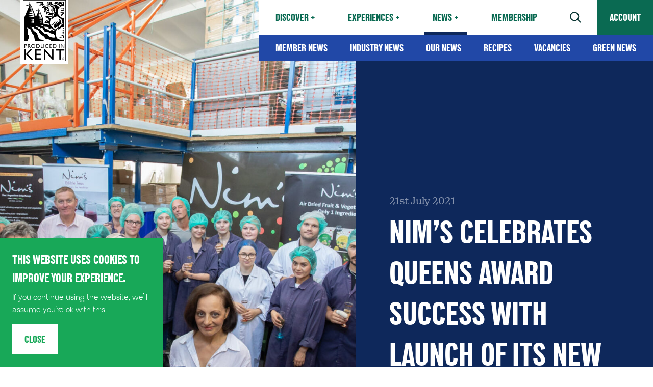

--- FILE ---
content_type: text/html; charset=utf-8
request_url: https://www.producedinkent.co.uk/news/nims-celebrates-queens-award-success-with-launch-of-its-new-ingredients-range
body_size: 6716
content:
<!DOCTYPE html><html lang="en"><head><meta charSet="utf-8"/><meta name="viewport" content="width=device-width"/><link rel="icon" type="image/svg+xml" href="/assets/favicon.svg"/><link rel="preload" href="/assets/logo.png" as="image"/><link rel="preload" href="/fonts/Lorimer.woff2" as="font" crossorigin="anonymous"/><link rel="preload" href="/fonts/NeueRegrade.woff2" as="font" crossorigin="anonymous"/><link rel="preload" href="/fonts/NeueRegrade-Bold.woff2" as="font" crossorigin="anonymous"/><link rel="preload" href="/fonts/NewSpirit.woff2" as="font" crossorigin="anonymous"/><meta name="facebook-domain-verification" content="ygwryj6wf9hqp0nctrg5upwjlfw4wx"/><title>Nim’s celebrates Queens Award success with launch of its new ingredients range - Produced in Kent</title><meta name="description" content="The launch of a new range of air-dried ingredients is helping a healthy crisp manufacturer emerge from the pandemic stronger than before."/><meta property="og:type" content="website"/><meta property="og:title" content="Nim’s celebrates Queens Award success with launch of its new ingredients range - Produced in Kent"/><meta property="og:image" content="https://producedinkent.ams3.cdn.digitaloceanspaces.com/Nims-Queens-Award-Group.jpg"/><meta property="og:image:width" content="1200"/><meta property="og:image:height" content="630"/><meta property="og:description" content="The launch of a new range of air-dried ingredients is helping a healthy crisp manufacturer emerge from the pandemic stronger than before."/><meta name="twitter:card" content="summary_large_image"/><meta name="twitter:title" content="Nim’s celebrates Queens Award success with launch of its new ingredients range - Produced in Kent"/><meta name="twitter:description" content="The launch of a new range of air-dried ingredients is helping a healthy crisp manufacturer emerge from the pandemic stronger than before."/><meta name="twitter:image" content="https://producedinkent.ams3.cdn.digitaloceanspaces.com/Nims-Queens-Award-Group.jpg"/><meta name="next-head-count" content="21"/><link rel="preload" href="/_next/static/css/926a332d529f4aa0.css" as="style"/><link rel="stylesheet" href="/_next/static/css/926a332d529f4aa0.css" data-n-g=""/><noscript data-n-css=""></noscript><script defer="" nomodule="" src="/_next/static/chunks/polyfills-c67a75d1b6f99dc8.js"></script><script src="/_next/static/chunks/webpack-55ac43f02e9eac48.js" defer=""></script><script src="/_next/static/chunks/framework-a070cbfff3c750c5.js" defer=""></script><script src="/_next/static/chunks/main-351e5f1313467133.js" defer=""></script><script src="/_next/static/chunks/pages/_app-fcf1458bf59858ca.js" defer=""></script><script src="/_next/static/chunks/9475-ea86f06e152e5394.js" defer=""></script><script src="/_next/static/chunks/pages/news/%5Bslug%5D-eab4a221ed092097.js" defer=""></script><script src="/_next/static/oKgtLIY_POAZ9zcotXVam/_buildManifest.js" defer=""></script><script src="/_next/static/oKgtLIY_POAZ9zcotXVam/_ssgManifest.js" defer=""></script></head><body><div id="__next" data-reactroot=""><div class="grid gap-y-16 md:gap-y-32 xl:gap-y-48"><header class="absolute inset-0 bottom-auto" style="z-index:20"><div class="xl:container w-full mx-auto px-6 md:px-10"><div class="flex flex-row justify-start"><a class="" href="/"><div class="hidden lg:block"><img src="/assets/logo.png" srcSet="" alt="Produced in Kent Logo" loading="eager" decoding="async" width="94" height="125" class="object-cover"/></div><div class="block lg:hidden"><img src="/assets/logo.png" srcSet="" alt="Produced in Kent Logo" loading="eager" decoding="async" width="75" height="100" class="object-cover"/></div></a></div></div><div class="fixed inset-0 left-auto bottom-auto z-50"><div class="hidden lg:block"><nav><div class="bg-white"><div class="relative"><div class="flex flex-row justify-end xl:space-x-3"><a class="lorimer" href="/discover"><div class="relative"><div class="lg:px-8 py-6"><p class="md:text-xl xl:text-2xl leading-none">Discover +</p></div><div class="absolute inset-0 transition duration-100 opacity-0 hover:opacity-100"><div class="absolute inset-0 top-auto"><div class="mx-4"><div class="bg-green" style="height:5px"></div></div></div></div></div></a><a class="lorimer" href="/experiences"><div class="relative"><div class="lg:px-8 py-6"><p class="md:text-xl xl:text-2xl leading-none">Experiences +</p></div><div class="absolute inset-0 transition duration-100 opacity-0 hover:opacity-100"><div class="absolute inset-0 top-auto"><div class="mx-4"><div class="bg-pink" style="height:5px"></div></div></div></div></div></a><a class="lorimer" href="/news"><div class="relative"><div class="lg:px-8 py-6"><p class="md:text-xl xl:text-2xl leading-none">News +</p></div><div class="absolute inset-0 transition duration-100 opacity-0 hover:opacity-100 opacity-100"><div class="absolute inset-0 top-auto"><div class="mx-4"><div class="bg-blue" style="height:5px"></div></div></div></div></div></a><a class="lorimer" href="/membership"><div class="relative"><div class="lg:px-8 py-6"><p class="md:text-xl xl:text-2xl leading-none">Membership</p></div><div class="absolute inset-0 transition duration-100 opacity-0 hover:opacity-100"><div class="absolute inset-0 top-auto"><div class="mx-4"><div class="bg-yellow" style="height:5px"></div></div></div></div></div></a><button class="relative lg:px-8"><div class="flex justify-center items-center h-full"><img src="/assets/search.svg" srcSet="" alt="Search" loading="eager" decoding="async" width="22" height="22" class="object-cover"/></div><div class="absolute inset-0 transition duration-100 opacity-0 hover:opacity-100"><div class="absolute inset-0 top-auto"><div class="mx-4"><div class="bg-cream-darker" style="height:5px"></div></div></div></div></button><div class="flex justify-start"><a class="block px-6 py-5 text-lg text-center leading-none md:text-xl xl:text-2xl flex justify-center items-center bg-green-dark text-white lorimer" href="/account">Account</a></div></div></div><div class="bg-blue-dark text-white"><div class="px-4"><div class="flex flex-row flex-no-wrap space-x-3"></div></div></div></div></nav></div></div></header><div class="fixed inset-0 z-50 lg:hidden" style="display:none"><div class="bg-green-dark text-white h-full"><div class="max-w-full max-h-full overflow-auto scrolling-touch overscroll-contain"><div class="px-6 pb-12"><div class="grid gap-y-12"><div class="flex flex-row justify-between"><a class="" href="/"><img src="/assets/mobile-logo.png" srcSet="" alt="Produced in Kent Logo" loading="lazy" decoding="async" width="68" height="96" class="object-cover"/></a></div><div class="grid gap-y-6"><a class="lorimer" href="/discover"><div class="relative overflow-hidden"><div class="float-left overflow-hidden"><p class="text-5xl leading-tight lorimer">Discover</p></div></div></a><a class="lorimer" href="/experiences"><div class="relative overflow-hidden"><div class="float-left overflow-hidden"><p class="text-5xl leading-tight lorimer">Experiences</p></div></div></a><a class="lorimer" href="/news"><div class="relative overflow-hidden"><div class="float-left overflow-hidden"><p class="text-5xl leading-tight lorimer">News</p><div class="-mt-2"><div class="relative overflow-hidden" style="height:15px"><svg width="100%" height="100%" viewBox="0 0 188 10" xmlns="http://www.w3.org/2000/svg" class="absolute inset-0 top-auto w-full h-full pointer-events-none" style="width:calc(100vw - 48px);height:15px"><title>Link Border</title><g stroke="none" fill="none" fill-rule="evenodd"><g transform="translate(-30.000000, -283.000000)"><path d="M31.0982148,292.997888 C29.6296014,293.091224 29.6382618,290.06024 31.0982148,289.96751 C44.6872182,289.102641 58.2789565,288.314136 71.8729738,287.605028 C95.9715419,286.347421 120.076947,285.334669 144.187366,284.567983 C168.421309,283.797661 192.659355,283.27583 216.899223,283 C218.368748,282.983702 218.365102,286.01408 216.899223,286.030444 C203.295178,286.185599 189.691589,286.41712 176.089367,286.727431 C151.975757,287.277747 127.865338,288.073524 103.7613,289.114762 C79.5332828,290.160849 55.3111907,291.457244 31.0982148,292.997888" fill="#005754"></path></g></g></svg></div></div></div></div></a><a class="lorimer" href="/offers"><div class="relative overflow-hidden"><div class="float-left overflow-hidden"><p class="text-5xl leading-tight lorimer">Offers</p></div></div></a><a class="lorimer" href="/membership"><div class="relative overflow-hidden"><div class="float-left overflow-hidden"><p class="text-5xl leading-tight lorimer">Membership</p></div></div></a></div><div class="grid gap-y-8"><a class="lorimer" href="/account"><div class="relative"><p class="text-2xl leading-none lorimer">Account</p></div></a><a class="lorimer" href="/about"><div class="relative"><p class="text-2xl leading-none lorimer">About</p></div></a><a class="lorimer" href="/contact"><div class="relative"><p class="text-2xl leading-none lorimer">Contact</p></div></a></div></div></div></div></div></div><div class="fixed right-0 top-0 z-50 block lg:hidden"><div class="flex flex-row justify-end"><div class="flex justify-start"><button class="block px-6 py-5 text-lg text-center leading-none md:text-xl xl:text-2xl flex justify-center items-center bg-green text-white lorimer text-xl md:text-2xl xl:text-3xl"><div class="flex flex-row items-center space-x-3"><img src="/assets/search.svg" srcSet="" alt="Search" loading="lazy" decoding="async" width="24" height="24" class="object-cover" style="filter:brightness(0) invert(1)"/></div></button></div><div class="flex justify-start"><button class="block px-6 py-5 text-lg text-center leading-none md:text-xl xl:text-2xl flex justify-center items-center bg-green-dark text-white lorimer text-xl md:text-2xl xl:text-3xl"><div class="flex flex-row items-center space-x-3"><img src="/assets/menu.svg" srcSet="" alt="Menu" loading="lazy" decoding="async" width="30" height="30" class="object-cover" style="opacity:1"/><span>Menu</span></div></button></div></div></div><div class="relative"><div class="pt-32 h-full"><div class="absolute inset-0"><div class="grid grid-cols-12 h-full"><div class="col-span-12 md:col-span-6 md:col-start-7"><div class="bg-blue h-full"></div></div></div></div><div class="relative md:absolute inset-0"><div class="md:pb-10 -mt-32 md:mt-0 h-full"><div class="grid grid-cols-11 h-full"><div class="col-span-11 md:col-span-6"><div class="relative h-full bg-cream-dark"><div class="block md:hidden"><div class="relative overflow-hidden" style="padding-bottom:75%"><div class="absolute inset-0"></div></div></div><img srcSet="https://producedinkent.ams3.cdn.digitaloceanspaces.com/_500x500_crop_center-center_none/Nims-Queens-Award-Group.jpg 640w, https://producedinkent.ams3.cdn.digitaloceanspaces.com/_750x750_crop_center-center_none/Nims-Queens-Award-Group.jpg 768w, https://producedinkent.ams3.cdn.digitaloceanspaces.com/_1000x1000_crop_center-center_none/Nims-Queens-Award-Group.jpg 1024w, https://producedinkent.ams3.cdn.digitaloceanspaces.com/_1250x1250_crop_center-center_none/Nims-Queens-Award-Group.jpg 1480w" alt="Nims Queens Award Group" loading="eager" decoding="async" class="absolute inset-0 w-full h-full object-cover"/></div></div></div></div></div><div class="relative"><div class="xl:container w-full mx-auto px-6 md:px-10"><div class="grid md:gap-x-10 grid-cols-12"><div class="col-span-12 md:col-span-5 xl:col-span-4 md:col-start-8 xl:col-start-9"><div class="text-white"><div class="pt-10 md:pt-64 pb-10 md:pb-24"><div class="grid gap-y-6 md:gap-y-10"><div class="-mb-3 md:-mb-5"><p class="md:text-lg lg:text-xl xl:text-2xl leading-none opacity-50 new-spirit">21st July 2021</p></div><div class="-my-2"><h1 class="text-4xl md:text-5xl lg:text-6xl leading-tight">Nim’s celebrates Queens Award success with launch of its new ingredients range</h1></div><div class="-my-1"><p class="text-sm md:text-base lg:text-lg leading-relaxed">The launch of a new range of air-dried ingredients is helping a healthy crisp manufacturer emerge from the pandemic stronger than before.</p></div></div></div></div></div></div></div></div></div></div><div class="xl:container w-full mx-auto px-6 md:px-10"><div class="grid gap-y-6 md:gap-y-10"><div class="grid lg:gap-x-10 grid-cols-12"><div class="col-span-12 lg:col-span-9 lg:col-start-4"><div class="grid gap-5"><p class="text-sm md:text-base lg:text-lg leading-relaxed">Nim’s Fruit Crisps, which employs 18 people at its factory in Sittingbourne, responded to the drop in ‘Food on the Move’ demand by accelerating the introduction of its latest products designed for bars, restaurants and retailers.<br /></p>
<p class="text-sm md:text-base lg:text-lg leading-relaxed">Two high-profile restaurant chains are already trialling the 100% natural bespoke ingredients in their dishes as they look to benefit from a more cost-effective option that delivers great taste, improved aesthetics and a longer, 24-month shelf life.</p>
<p class="text-sm md:text-base lg:text-lg leading-relaxed">The ingredients are very versatile and can be used to garnish salad, flavour a porridge, or used as main ingredient (in a soup for instance) and products range from the ubiquitous onion and dried ginger to the more exotic sea buckthorn.</p>
<p class="text-sm md:text-base lg:text-lg leading-relaxed">The company has invested over £75,000 into machinery and a new production line to help increase capacity and give it the ability to produce smaller pieces and in packaging options ranging from small, sealed packs to 5k bulk bags.</p>
<p class="text-sm md:text-base lg:text-lg leading-relaxed">This latest product was made public on the same day Nim’s Fruit Crisps was presented with its Queen’s Award for Innovation by Lady Colgrain, the Lord-Lieutenant of Kent.</p>
<p class="text-sm md:text-base lg:text-lg leading-relaxed">She spoke glowingly about the firm’s workforce, who has kept going throughout the pandemic and the way the company is putting ‘The Garden of England’ on the map for its healthy crisps, infusions and ingredients.</p>
<p class="text-sm md:text-base lg:text-lg leading-relaxed">“Covid-19 and the work from home edict has pretty much eliminated office life in city centres and this has had a massive impact on ‘Food on the Move’,” explained Nimisha Raja, Founder of Nim’s Fruit Crisps.</p>
<p class="text-sm md:text-base lg:text-lg leading-relaxed">“We could either bemoan our luck or try and do something different, taking our expertise in air-dried manufacturing to launch a new range of ingredients for use in the food and drink sector and, hopefully, with independent and high-street retailers.”</p>
<p class="text-sm md:text-base lg:text-lg leading-relaxed">She went on to add: “The initial response has been great, and we currently have 25 varieties available, including apples, onions, peppers and courgettes. One of the most pleasing things here is that nothing is off the table, as the air-dried process means we can work with all fruit and vegetables.</p>
<p class="text-sm md:text-base lg:text-lg leading-relaxed">“Officially receiving our Queen’s Award has been a long time coming, but it was definitely worth the wait. We wanted to make sure our staff were front and centre of celebrations as they’ve been pivotal to our growth…and what better time to accept the crystal trophy than on the day we bring our latest ‘innovation’ to market.”</p>
<p class="text-sm md:text-base lg:text-lg leading-relaxed">The launch of ingredients comes on the back of the successful roll-out of its infusions, which</p>
<p class="text-sm md:text-base lg:text-lg leading-relaxed">are ideal for garnishing drinks and infusing water bottles, teas and alcoholic beverages.</p>
<p class="text-sm md:text-base lg:text-lg leading-relaxed">It has already sealed ongoing deals with a number of subscription-bases businesses, the event sector and festivals keen to manage costs and reduce waste, whilst passengers on the Eurostar will have enjoyed air-dried slices of fruit with their drinks.</p>
<p class="text-sm md:text-base lg:text-lg leading-relaxed">Retailers have started to stock the resealable pouches, with pink grapefruit and kumquat varieties joining lemon, lime, orange, cucumber and grapefruit.</p>
<p class="text-sm md:text-base lg:text-lg leading-relaxed">Nimisha added: “The infusions come in packs of 12 to 20 slices, taste great and are a sustainable way of having orange, lemon, lime and other fruit at the ready. There is no waste that you would usually get when using fresh fruit, our slices rehydrate to their original state once added to the drink and are ideal for people who have got their own home bar or are attempting to make new creations.</p>
<p class="text-sm md:text-base lg:text-lg leading-relaxed">“Whilst Brexit has caused us a lot of issues, the upside is that many businesses are now looking closer to home when they are sourcing ingredients and their infusions. This is good news for our business and one we want to capitalise on going forward.”<br />
</p>
<p class="text-sm md:text-base lg:text-lg leading-relaxed"><strong>For further information, please visit </strong><a href="http://www.nimsfruitcrisps.com"><strong>www.nimsfruitcrisps.com</strong></a><strong> or follow @nimsfruitcrisps on twitter</strong></p></div></div></div></div></div><div class="xl:container w-full mx-auto px-6 md:px-10"><div class="grid gap-5 lg:gap-10 grid-cols-12"><div class="col-span-6 md:col-span-3"><div class="bg-cream-dark text-blue h-full"><div class="flex items-end h-full"><div class="p-5 lg:p-8 xl:p-12"><div class="-my-1 md:-my-2"><h2 class="text-2xl md:text-3xl lg:text-4xl leading-tight">Other posts we think you might like</h2></div></div></div></div></div><div class="col-span-6 md:col-span-3"><a class="block h-full hover:underline" href="/news/shepherd-neame-launches-its-spring-photography-competition"><div class="h-full"><div class="grid gap-y-4 md:gap-y-6"><div class="bg-cream-dark"><div class="relative"><div class="relative overflow-hidden" style="padding-bottom:12.5%"><div class="absolute inset-0"></div></div><div class="relative overflow-hidden" style="padding-bottom:100%"><div class="absolute inset-0"></div></div><img srcSet="https://producedinkent.ams3.cdn.digitaloceanspaces.com/_150x150_crop_center-center_none/shepherd-Neame-comp-Last-years-winner.jpg 640w, https://producedinkent.ams3.cdn.digitaloceanspaces.com/_200x200_crop_center-center_none/shepherd-Neame-comp-Last-years-winner.jpg 768w, https://producedinkent.ams3.cdn.digitaloceanspaces.com/_300x300_crop_center-center_none/shepherd-Neame-comp-Last-years-winner.jpg 1024w, https://producedinkent.ams3.cdn.digitaloceanspaces.com/_400x400_crop_center-center_none/shepherd-Neame-comp-Last-years-winner.jpg 1480w" alt="Shepherd Neame comp Last years winner" loading="lazy" decoding="async" class="absolute inset-0 w-full h-full object-cover"/></div></div><div class=""><div class="grid gap-y-4 md:gap-y-6"><p class="md:text-lg lg:text-xl leading-none text-blue new-spirit" style="text-decoration:none !important">14th January 2026</p><div class="-my-1 md:-my-2"><h3 class="text-xl md:text-2xl lg:text-3xl leading-tight">Shepherd Neame launches its spring photography competition</h3></div></div></div></div></div></a></div><div class="col-span-6 md:col-span-3"><a class="block h-full hover:underline" href="/news/small-steps-big-difference-with-groombridge-farm-shop"><div class="h-full"><div class="grid gap-y-4 md:gap-y-6"><div class="bg-cream-dark"><div class="relative"><div class="relative overflow-hidden" style="padding-bottom:12.5%"><div class="absolute inset-0"></div></div><div class="relative overflow-hidden" style="padding-bottom:100%"><div class="absolute inset-0"></div></div><img srcSet="https://producedinkent.ams3.cdn.digitaloceanspaces.com/_150x150_crop_center-center_none/Groombridge-Root-veg-January-2026.jpg 640w, https://producedinkent.ams3.cdn.digitaloceanspaces.com/_200x200_crop_center-center_none/Groombridge-Root-veg-January-2026.jpg 768w, https://producedinkent.ams3.cdn.digitaloceanspaces.com/_300x300_crop_center-center_none/Groombridge-Root-veg-January-2026.jpg 1024w, https://producedinkent.ams3.cdn.digitaloceanspaces.com/_400x400_crop_center-center_none/Groombridge-Root-veg-January-2026.jpg 1480w" alt="Groombridge Root veg January 2026" loading="lazy" decoding="async" class="absolute inset-0 w-full h-full object-cover"/></div></div><div class=""><div class="grid gap-y-4 md:gap-y-6"><p class="md:text-lg lg:text-xl leading-none text-blue new-spirit" style="text-decoration:none !important">14th January 2026</p><div class="-my-1 md:-my-2"><h3 class="text-xl md:text-2xl lg:text-3xl leading-tight">Small Steps, Big Difference with Groombridge Farm Shop</h3></div></div></div></div></div></a></div><div class="col-span-6 md:col-span-3"><a class="block h-full hover:underline" href="/news/2026-menu-refresh-at-elite-pubs"><div class="h-full"><div class="grid gap-y-4 md:gap-y-6"><div class="bg-cream-dark"><div class="relative"><div class="relative overflow-hidden" style="padding-bottom:12.5%"><div class="absolute inset-0"></div></div><div class="relative overflow-hidden" style="padding-bottom:100%"><div class="absolute inset-0"></div></div><img srcSet="https://producedinkent.ams3.cdn.digitaloceanspaces.com/_150x150_crop_center-center_none/Elite-Pubs-New-Menu-2026.png 640w, https://producedinkent.ams3.cdn.digitaloceanspaces.com/_200x200_crop_center-center_none/Elite-Pubs-New-Menu-2026.png 768w, https://producedinkent.ams3.cdn.digitaloceanspaces.com/_300x300_crop_center-center_none/Elite-Pubs-New-Menu-2026.png 1024w, https://producedinkent.ams3.cdn.digitaloceanspaces.com/_400x400_crop_center-center_none/Elite-Pubs-New-Menu-2026.png 1480w" alt="Elite Pubs New Menu 2026" loading="lazy" decoding="async" class="absolute inset-0 w-full h-full object-cover"/></div></div><div class=""><div class="grid gap-y-4 md:gap-y-6"><p class="md:text-lg lg:text-xl leading-none text-blue new-spirit" style="text-decoration:none !important">14th January 2026</p><div class="-my-1 md:-my-2"><h3 class="text-xl md:text-2xl lg:text-3xl leading-tight">2026 Menu Refresh at Elite Pubs</h3></div></div></div></div></div></a></div></div></div></div><div class="fixed left-0 w-full bottom-0 text-white max-w-xs bg-green p-6 grid gap-y-4"><div class="grid gap-y-2"><p class="text-2xl font-bold uppercase lorimer">This website uses cookies to improve your experience.</p><p class="text-base font-medium">If you continue using the website, we’ll assume you’re ok with this.</p></div><div class="flex justify-start"><button class="block px-6 py-5 text-lg text-center leading-none md:text-xl xl:text-2xl flex justify-center items-center bg-white text-green lorimer"><div class="flex flex-row items-center space-x-3"><span>Close</span></div></button></div></div></div><script id="__NEXT_DATA__" type="application/json">{"props":{"pageProps":{"post":{"id":"70682","slug":"nims-celebrates-queens-award-success-with-launch-of-its-new-ingredients-range","title":"Nim’s celebrates Queens Award success with launch of its new ingredients range","postDate":"21st July 2021","hero":[{"heading":"Nim’s celebrates Queens Award success with launch of its new ingredients range","body":"The launch of a new range of air-dried ingredients is helping a healthy crisp manufacturer emerge from the pandemic stronger than before.","destination":{"url":null,"customText":null},"image":[{"id":"70679","title":"Nims Queens Award Group","sm":"https://producedinkent.ams3.cdn.digitaloceanspaces.com/_500x500_crop_center-center_none/Nims-Queens-Award-Group.jpg","md":"https://producedinkent.ams3.cdn.digitaloceanspaces.com/_750x750_crop_center-center_none/Nims-Queens-Award-Group.jpg","lg":"https://producedinkent.ams3.cdn.digitaloceanspaces.com/_1000x1000_crop_center-center_none/Nims-Queens-Award-Group.jpg","xl":"https://producedinkent.ams3.cdn.digitaloceanspaces.com/_1250x1250_crop_center-center_none/Nims-Queens-Award-Group.jpg"}],"videoPoster":[],"videoLoop":[],"videoEmbed":null,"videoLink":[]}],"postContent":[{"__typename":"postContent_text_BlockType","id":"70684","body":"\u003cp\u003eNim’s Fruit Crisps, which employs 18 people at its factory in Sittingbourne, responded to the drop in ‘Food on the Move’ demand by accelerating the introduction of its latest products designed for bars, restaurants and retailers.\u003cbr /\u003e\u003c/p\u003e\n\u003cp\u003eTwo high-profile restaurant chains are already trialling the 100% natural bespoke ingredients in their dishes as they look to benefit from a more cost-effective option that delivers great taste, improved aesthetics and a longer, 24-month shelf life.\u003c/p\u003e\n\u003cp\u003eThe ingredients are very versatile and can be used to garnish salad, flavour a porridge, or used as main ingredient (in a soup for instance) and products range from the ubiquitous onion and dried ginger to the more exotic sea buckthorn.\u003c/p\u003e\n\u003cp\u003eThe company has invested over £75,000 into machinery and a new production line to help increase capacity and give it the ability to produce smaller pieces and in packaging options ranging from small, sealed packs to 5k bulk bags.\u003c/p\u003e\n\u003cp\u003eThis latest product was made public on the same day Nim’s Fruit Crisps was presented with its Queen’s Award for Innovation by Lady Colgrain, the Lord-Lieutenant of Kent.\u003c/p\u003e\n\u003cp\u003eShe spoke glowingly about the firm’s workforce, who has kept going throughout the pandemic and the way the company is putting ‘The Garden of England’ on the map for its healthy crisps, infusions and ingredients.\u003c/p\u003e\n\u003cp\u003e“Covid-19 and the work from home edict has pretty much eliminated office life in city centres and this has had a massive impact on ‘Food on the Move’,” explained Nimisha Raja, Founder of Nim’s Fruit Crisps.\u003c/p\u003e\n\u003cp\u003e“We could either bemoan our luck or try and do something different, taking our expertise in air-dried manufacturing to launch a new range of ingredients for use in the food and drink sector and, hopefully, with independent and high-street retailers.”\u003c/p\u003e\n\u003cp\u003eShe went on to add: “The initial response has been great, and we currently have 25 varieties available, including apples, onions, peppers and courgettes. One of the most pleasing things here is that nothing is off the table, as the air-dried process means we can work with all fruit and vegetables.\u003c/p\u003e\n\u003cp\u003e“Officially receiving our Queen’s Award has been a long time coming, but it was definitely worth the wait. We wanted to make sure our staff were front and centre of celebrations as they’ve been pivotal to our growth…and what better time to accept the crystal trophy than on the day we bring our latest ‘innovation’ to market.”\u003c/p\u003e\n\u003cp\u003eThe launch of ingredients comes on the back of the successful roll-out of its infusions, which\u003c/p\u003e\n\u003cp\u003eare ideal for garnishing drinks and infusing water bottles, teas and alcoholic beverages.\u003c/p\u003e\n\u003cp\u003eIt has already sealed ongoing deals with a number of subscription-bases businesses, the event sector and festivals keen to manage costs and reduce waste, whilst passengers on the Eurostar will have enjoyed air-dried slices of fruit with their drinks.\u003c/p\u003e\n\u003cp\u003eRetailers have started to stock the resealable pouches, with pink grapefruit and kumquat varieties joining lemon, lime, orange, cucumber and grapefruit.\u003c/p\u003e\n\u003cp\u003eNimisha added: “The infusions come in packs of 12 to 20 slices, taste great and are a sustainable way of having orange, lemon, lime and other fruit at the ready. There is no waste that you would usually get when using fresh fruit, our slices rehydrate to their original state once added to the drink and are ideal for people who have got their own home bar or are attempting to make new creations.\u003c/p\u003e\n\u003cp\u003e“Whilst Brexit has caused us a lot of issues, the upside is that many businesses are now looking closer to home when they are sourcing ingredients and their infusions. This is good news for our business and one we want to capitalise on going forward.”\u003cbr /\u003e\n\u003c/p\u003e\n\u003cp\u003e\u003cstrong\u003eFor further information, please visit \u003c/strong\u003e\u003ca href=\"http://www.nimsfruitcrisps.com\"\u003e\u003cstrong\u003ewww.nimsfruitcrisps.com\u003c/strong\u003e\u003c/a\u003e\u003cstrong\u003e or follow @nimsfruitcrisps on twitter\u003c/strong\u003e\u003c/p\u003e"}],"postCategory":[{"id":"5820"}],"business":[],"seo":{"title":"Nim’s celebrates Queens Award success with launch of its new ingredients range - Produced in Kent","description":"The launch of a new range of air-dried ingredients is helping a healthy crisp manufacturer emerge from the pandemic stronger than before.","social":{"twitter":{"title":"Nim’s celebrates Queens Award success with launch of its new ingredients range - Produced in Kent","description":"The launch of a new range of air-dried ingredients is helping a healthy crisp manufacturer emerge from the pandemic stronger than before.","image":{"url":"https://producedinkent.ams3.cdn.digitaloceanspaces.com/Nims-Queens-Award-Group.jpg"}},"facebook":{"title":"Nim’s celebrates Queens Award success with launch of its new ingredients range - Produced in Kent","description":"The launch of a new range of air-dried ingredients is helping a healthy crisp manufacturer emerge from the pandemic stronger than before.","image":{"url":"https://producedinkent.ams3.cdn.digitaloceanspaces.com/Nims-Queens-Award-Group.jpg"}}}}},"posts":[{"id":"324189","slug":"shepherd-neame-launches-its-spring-photography-competition","title":"Shepherd Neame launches its spring photography competition","postDate":"14th January 2026","postCategory":[{"id":"5820","slug":"member-news","title":"Member News"}],"image":[{"id":"324198","title":"Shepherd Neame comp Last years winner","sm":"https://producedinkent.ams3.cdn.digitaloceanspaces.com/_150x150_crop_center-center_none/shepherd-Neame-comp-Last-years-winner.jpg","md":"https://producedinkent.ams3.cdn.digitaloceanspaces.com/_200x200_crop_center-center_none/shepherd-Neame-comp-Last-years-winner.jpg","lg":"https://producedinkent.ams3.cdn.digitaloceanspaces.com/_300x300_crop_center-center_none/shepherd-Neame-comp-Last-years-winner.jpg","xl":"https://producedinkent.ams3.cdn.digitaloceanspaces.com/_400x400_crop_center-center_none/shepherd-Neame-comp-Last-years-winner.jpg"}],"size":"normal"},{"id":"324175","slug":"small-steps-big-difference-with-groombridge-farm-shop","title":"Small Steps, Big Difference with Groombridge Farm Shop","postDate":"14th January 2026","postCategory":[{"id":"5820","slug":"member-news","title":"Member News"}],"image":[{"id":"324220","title":"Groombridge Root veg January 2026","sm":"https://producedinkent.ams3.cdn.digitaloceanspaces.com/_150x150_crop_center-center_none/Groombridge-Root-veg-January-2026.jpg","md":"https://producedinkent.ams3.cdn.digitaloceanspaces.com/_200x200_crop_center-center_none/Groombridge-Root-veg-January-2026.jpg","lg":"https://producedinkent.ams3.cdn.digitaloceanspaces.com/_300x300_crop_center-center_none/Groombridge-Root-veg-January-2026.jpg","xl":"https://producedinkent.ams3.cdn.digitaloceanspaces.com/_400x400_crop_center-center_none/Groombridge-Root-veg-January-2026.jpg"}],"size":"normal"},{"id":"324102","slug":"2026-menu-refresh-at-elite-pubs","title":"2026 Menu Refresh at Elite Pubs","postDate":"14th January 2026","postCategory":[{"id":"5820","slug":"member-news","title":"Member News"}],"image":[{"id":"324114","title":"Elite Pubs New Menu 2026","sm":"https://producedinkent.ams3.cdn.digitaloceanspaces.com/_150x150_crop_center-center_none/Elite-Pubs-New-Menu-2026.png","md":"https://producedinkent.ams3.cdn.digitaloceanspaces.com/_200x200_crop_center-center_none/Elite-Pubs-New-Menu-2026.png","lg":"https://producedinkent.ams3.cdn.digitaloceanspaces.com/_300x300_crop_center-center_none/Elite-Pubs-New-Menu-2026.png","xl":"https://producedinkent.ams3.cdn.digitaloceanspaces.com/_400x400_crop_center-center_none/Elite-Pubs-New-Menu-2026.png"}],"size":"normal"}]},"__N_SSG":true},"page":"/news/[slug]","query":{"slug":"nims-celebrates-queens-award-success-with-launch-of-its-new-ingredients-range"},"buildId":"oKgtLIY_POAZ9zcotXVam","isFallback":false,"gsp":true,"scriptLoader":[]}</script></body></html>

--- FILE ---
content_type: application/javascript; charset=utf-8
request_url: https://www.producedinkent.co.uk/_next/static/oKgtLIY_POAZ9zcotXVam/_buildManifest.js
body_size: 1363
content:
self.__BUILD_MANIFEST=function(s,a,e,t,c,n,u,r,i,g){return{__rewrites:{beforeFiles:[],afterFiles:[{source:"/sitemap.xml"},{source:"/sitemap:path.xml"},{source:"/robots.txt"}],fallback:[]},"/":[s,t,"static/chunks/pages/index-be02a4b77aba6bb1.js"],"/_error":["static/chunks/pages/_error-7891c9bfcd7b3e53.js"],"/about":[s,t,n,"static/chunks/pages/about-25a50638f8e33ef1.js"],"/account":["static/chunks/pages/account-91bb1a5b0c7f3799.js"],"/account/business-support":["static/chunks/pages/account/business-support-d0af9f5c6d56816a.js"],"/account/current-deals/[slug]":[a,"static/chunks/pages/account/current-deals/[slug]-5e91dc83a53ffd50.js"],"/account/industry-partners/manage":[s,a,e,u,i,"static/chunks/pages/account/industry-partners/manage-7e36dbe8d8e34d42.js"],"/account/industry-partners/[slug]":[a,"static/chunks/pages/account/industry-partners/[slug]-01de869fc7857938.js"],"/account/manage-listing":["static/chunks/pages/account/manage-listing-8fa66d651ba75ee9.js"],"/account/notice-board/submit":["static/chunks/pages/account/notice-board/submit-8ab4da81642b8c35.js"],"/account/notice-board/[slug]":["static/chunks/pages/account/notice-board/[slug]-1bd55c9a36ff09a9.js"],"/account/partner-offers/[slug]":["static/chunks/pages/account/partner-offers/[slug]-2a41ce81ebd39dad.js"],"/account/past-deals/[slug]":[a,"static/chunks/pages/account/past-deals/[slug]-077a2aa65bae4059.js"],"/account/pink-calendar/[slug]":["static/chunks/pages/account/pink-calendar/[slug]-f6f64685f7858a97.js"],"/account/settings":[a,"static/chunks/pages/account/settings-633d8b00c6149e33.js"],"/account/strategic-partners/manage":[s,a,e,u,i,"static/chunks/pages/account/strategic-partners/manage-9dbf983fc812087b.js"],"/account/strategic-partners/[slug]":[a,"static/chunks/pages/account/strategic-partners/[slug]-ec60bf376c696a7a.js"],"/account/[slug]":[a,"static/chunks/pages/account/[slug]-9858a4dd5bec0b8f.js"],"/champions":["static/chunks/pages/champions-3a8648f34ca6223b.js"],"/claim-discount":["static/chunks/pages/claim-discount-52a5eda3a6656b9b.js"],"/contact":["static/chunks/pages/contact-1f8bbe9de21cea2c.js"],"/discover":[c,"static/chunks/pages/discover-7a65e0a034a3ccd9.js"],"/discover/[slug]":[c,"static/chunks/pages/discover/[slug]-ad62963994c01f70.js"],"/events":[r,"static/chunks/pages/events-fd2cc9b3dd4ea4df.js"],"/events/[slug]":["static/chunks/pages/events/[slug]-ad0c9ff70fd04fb7.js"],"/experiences":[r,"static/chunks/pages/experiences-72495a0ee8427bd0.js"],"/forgotten-password":["static/chunks/pages/forgotten-password-67e7e7f3c5e528a4.js"],"/legal/[slug]":[s,"static/chunks/pages/legal/[slug]-a921838252461b4f.js"],"/log-in":["static/chunks/pages/log-in-cdf91241a10ee6a8.js"],"/manage-listing":[s,e,u,"static/chunks/pages/manage-listing-b89d55c5435b543d.js"],"/membership":["static/chunks/pages/membership-ce079df6b20fd2bd.js"],"/news":[s,"static/chunks/pages/news-f49fc97797e01aa1.js"],"/news/categories/[slug]":[s,"static/chunks/pages/news/categories/[slug]-7b8439a15288532b.js"],"/news/[slug]":[s,"static/chunks/pages/news/[slug]-eab4a221ed092097.js"],"/offers":["static/chunks/pages/offers-397613a2ac1e6eb5.js"],"/offers/categories/[slug]":["static/chunks/pages/offers/categories/[slug]-1193fb225c247564.js"],"/offers/[slug]":["static/chunks/pages/offers/[slug]-068cc63d95138e8c.js"],"/partners":["static/chunks/pages/partners-77b974368f53a328.js"],"/partners/[slug]":[s,e,"static/chunks/pages/partners/[slug]-ce64c00c534804ce.js"],"/producers/[slug]":[s,e,"static/chunks/pages/producers/[slug]-b2fd59fbd1f73b43.js"],"/producers/[slug]/gallery":["static/chunks/pages/producers/[slug]/gallery-ac7de993c78aacbd.js"],"/register":["static/chunks/pages/register-31fa55316f569496.js"],"/register/business":["static/chunks/pages/register/business-eac4f7325ee5b5d9.js"],"/register/eligibility":["static/chunks/pages/register/eligibility-5af90d66e0f0d4e9.js"],"/register/payment":["static/chunks/pages/register/payment-e95cba9014f19b23.js"],"/register/payment-success":["static/chunks/pages/register/payment-success-b703ad48317cd1f2.js"],"/register/sustainability":["static/chunks/pages/register/sustainability-9d62236e94d99056.js"],"/register-champion":["static/chunks/pages/register-champion-efef54c2a719f86e.js"],"/register-champion/payment":["static/chunks/6558-1ea9e7f9e1180098.js","static/chunks/pages/register-champion/payment-7a7df4ad0533bf9e.js"],"/reset-password":["static/chunks/pages/reset-password-3e29ce6569c53506.js"],"/resetpassword":["static/chunks/pages/resetpassword-21d9fc39768528ea.js"],"/set-password":["static/chunks/pages/set-password-4a6af4c1b0e98200.js"],"/setpassword":["static/chunks/pages/setpassword-c4d21423b21747cf.js"],"/tours-tastings":["static/chunks/pages/tours-tastings-005da40b743c90ec.js"],"/tours-tastings/[slug]":["static/chunks/pages/tours-tastings/[slug]-ca341bd35fc5bc55.js"],"/workshops":[r,"static/chunks/pages/workshops-d30a8e8897bb5727.js"],"/workshops/[slug]":["static/chunks/pages/workshops/[slug]-ac77955c804ad74e.js"],"/[slug]":[s,c,t,n,g,"static/chunks/pages/[slug]-3b529d23dc6a1ad0.js"],"/[slug]/[child]":[s,c,t,n,g,"static/chunks/pages/[slug]/[child]-450f0019a2fe80fb.js"],sortedPages:["/","/_app","/_error","/about","/account","/account/business-support","/account/current-deals/[slug]","/account/industry-partners/manage","/account/industry-partners/[slug]","/account/manage-listing","/account/notice-board/submit","/account/notice-board/[slug]","/account/partner-offers/[slug]","/account/past-deals/[slug]","/account/pink-calendar/[slug]","/account/settings","/account/strategic-partners/manage","/account/strategic-partners/[slug]","/account/[slug]","/champions","/claim-discount","/contact","/discover","/discover/[slug]","/events","/events/[slug]","/experiences","/forgotten-password","/legal/[slug]","/log-in","/manage-listing","/membership","/news","/news/categories/[slug]","/news/[slug]","/offers","/offers/categories/[slug]","/offers/[slug]","/partners","/partners/[slug]","/producers/[slug]","/producers/[slug]/gallery","/register","/register/business","/register/eligibility","/register/payment","/register/payment-success","/register/sustainability","/register-champion","/register-champion/payment","/reset-password","/resetpassword","/set-password","/setpassword","/tours-tastings","/tours-tastings/[slug]","/workshops","/workshops/[slug]","/[slug]","/[slug]/[child]"]}}("static/chunks/9475-ea86f06e152e5394.js","static/chunks/3211-ef947d18e1cdd9df.js","static/chunks/8305-206d3fa13aac62b1.js","static/chunks/7092-6672c642fcd830fe.js","static/chunks/6973-f51b4f6f82e87d01.js","static/chunks/8088-2af82053a6c2c14c.js","static/chunks/1371-7defa56f7a1c6fb3.js","static/chunks/7369-f8cba96fc2e07239.js","static/chunks/6596-8b95bbb922d5ffbe.js","static/chunks/3589-1237c7a955337d92.js"),self.__BUILD_MANIFEST_CB&&self.__BUILD_MANIFEST_CB();

--- FILE ---
content_type: image/svg+xml
request_url: https://www.producedinkent.co.uk/assets/stamp.svg
body_size: 165
content:
<svg width="136" height="136" viewBox="0 0 136 136" xmlns="http://www.w3.org/2000/svg"><g stroke="#DCC7B7" stroke-width="4" fill="none" fill-rule="evenodd" opacity=".5" stroke-linecap="round" stroke-linejoin="round"><path d="M105.928 101.633a11.32 11.32 0 016.392-7.446 18.947 18.947 0 0010.674-12.448 15.116 15.116 0 00-3.043-13.656 11.335 11.335 0 016.103-18.356 10.075 10.075 0 007.448-7.204c2.16-8.063-2.624-16.35-10.687-18.51a10.075 10.075 0 00-9.963 2.848 11.335 11.335 0 01-18.665-3.181A18.947 18.947 0 0081.74 13.006a15.116 15.116 0 00-13.656 3.043 11.335 11.335 0 01-18.356-6.103 10.075 10.075 0 00-7.204-7.448c-8.063-2.16-16.35 2.624-18.51 10.687a10.075 10.075 0 002.848 9.963 11.335 11.335 0 01-3.181 18.665A18.947 18.947 0 0013.006 54.26a15.116 15.116 0 003.043 13.656 11.335 11.335 0 01-6.103 18.356 10.075 10.075 0 00-7.448 7.204c-2.16 8.063 2.624 16.35 10.687 18.51a10.075 10.075 0 009.963-2.848 11.335 11.335 0 0118.665 3.181 18.947 18.947 0 0012.448 10.674 15.116 15.116 0 0013.656-3.043 11.335 11.335 0 0118.356 6.103 10.075 10.075 0 007.204 7.448c8.063 2.16 16.35-2.624 18.51-10.687a10.075 10.075 0 00-2.848-9.963 11.33 11.33 0 01-3.21-11.219z"/><path d="M49.298 35.607l51.095 13.69-13.69 51.096-51.096-13.69z"/><path d="M74.845 42.452L52.423 67.738l18.249 4.89-5.868 21.898M82.372 58.16a1.89 1.89 0 10-.978 3.65 1.89 1.89 0 00.978-3.65h0"/></g></svg>

--- FILE ---
content_type: application/javascript; charset=utf-8
request_url: https://www.producedinkent.co.uk/_next/static/chunks/pages/news/%5Bslug%5D-eab4a221ed092097.js
body_size: 213
content:
(self.webpackChunk_N_E=self.webpackChunk_N_E||[]).push([[5376],{237:function(n,e,t){(window.__NEXT_P=window.__NEXT_P||[]).push(["/news/[slug]",function(){return t(5404)}])},5404:function(n,e,t){"use strict";t.r(e),t.d(e,{__N_SSG:function(){return c}});var o=t(828),s=t(5893),u=t(7294),r=t(1163),i=t(7520),l=t(9475),c=!0;e.default=function(n){var e,t,c,d=n.post,_=n.posts,a=(0,r.useRouter)(),p=(0,o.Z)(u.useState(!1),2),f=p[0],h=p[1],v=(0,o.Z)(u.useState(!1),2),x=v[0],b=v[1];return u.useEffect((function(){h(!0)}),[]),u.useEffect((function(){f&&(b(!0),setTimeout((function(){return b(!1)}),16))}),[a]),a.isFallback||x?(0,s.jsx)(i.NY,{}):(0,s.jsxs)(i.T3,{seo:d.seo,children:[(0,s.jsx)(i.VM,{hero:null===(e=d.hero)||void 0===e?void 0:e[0],backgroundColor:"bg-blue",sup:d.postDate}),(0,s.jsx)(i.W2,{children:(0,s.jsx)(i.rj,{gapY:{default:"6",md:"10"},children:null===(t=d.postContent)||void 0===t?void 0:t.map((function(n){switch(null===n||void 0===n?void 0:n.__typename){case"postContent_text_BlockType":return(0,s.jsx)(l.VY,{content:n.body},n.id);case"postContent_quote_BlockType":return(0,s.jsx)(l.pu,{block:n},n.id);case"postContent_gallery_BlockType":return(0,s.jsx)(l.ri,{block:n},n.id)}}))})}),(null===(c=d.business)||void 0===c?void 0:c.length)?(0,s.jsx)(l.x9,{producers:d.business}):null,_.length?(0,s.jsx)(l.Z2,{posts:_}):null]})}}},function(n){n.O(0,[9475,9774,2888,179],(function(){return e=237,n(n.s=e);var e}));var e=n.O();_N_E=e}]);